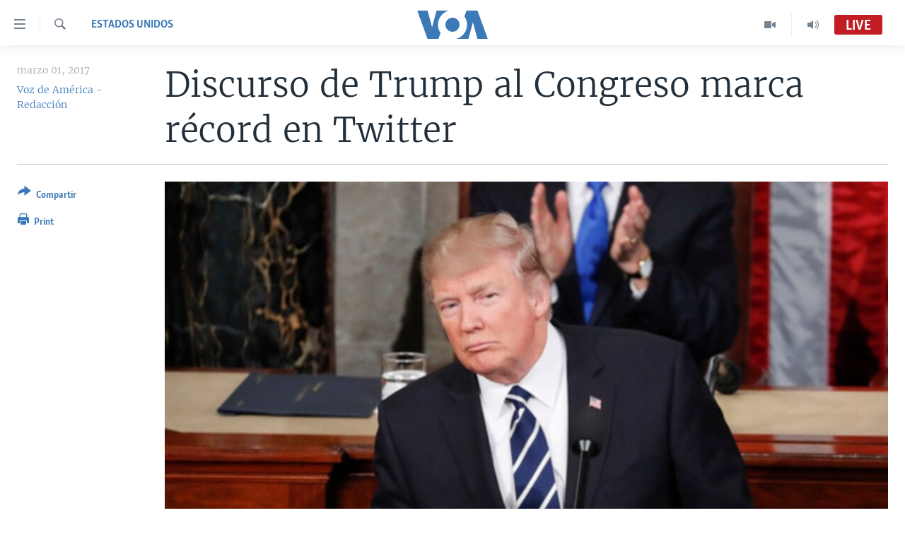

--- FILE ---
content_type: text/html; charset=utf-8
request_url: https://e.infogram.com/2d985943-a0a4-440c-9a7c-ac93b44f6efa?parent_url=https%3A%2F%2Fwww.vozdeamerica.com%2Fa%2Feeuu-trump-congreso-discurso-twitter-record%2F3745636.html&src=embed
body_size: 20287
content:
<!DOCTYPE HTML>
<html lang="en">
<head>
    <meta charset="utf-8">
    <meta http-equiv="X-UA-Compatible" content="IE=edge, Chrome=1"/>
    <meta http-equiv="x-dns-prefetch-control" content="on">
    <meta name="viewport" content="width=device-width, initial-scale=1" />
    <title>REDES - Infogram</title>
    <link rel="dns-prefetch" href="https://cdn.jifo.co">
<link rel="preconnect" href="https://cdn.jifo.co" />

    <link rel="preload" href="/api/stylesheets/215" as="style">
    <link rel="preload" as="script" href="https://cdn.jifo.co/js/dist/bundle_vendor-f95bb7bd9b764217df5f-1-webpack.js" crossorigin="anonymous"/>
    <link rel="preload" as="script" href="https://cdn.jifo.co/js/dist/embed_flex_viewer-8570c8136ad45ba50451-1-webpack.js" crossorigin="anonymous"/>
    <link rel="stylesheet"href="https://cdn.jifo.co/css/dist/cebefb1b2b9384b3.css">
    <link rel="icon" href="https://cdn.jifo.co/js/dist/6306bc3983ca5663eccfb7dc5c99eb14.ico" type="image/x-icon">
    <link rel="canonical" href="https://infogram.com/redes-1hnp27ekkpy8y4g">
<style>.chart *{line-height:normal}.moveable{margin-bottom:30px!important}.capture-mode .moveable_w:last-child .moveable:last-child,.download-mode .moveable_w:last-child .moveable:last-child,.embed-mode .moveable_w:last-child .moveable:last-child,.web-mode .moveable_w:last-child .moveable:last-child{margin-bottom:0!important}.ig-separator{margin-bottom:0!important;margin-top:-30px;padding-bottom:30px;padding-top:30px}.video{padding-bottom:75%;height:0}.video iframe{border:0;width:100%;height:100%;position:absolute;top:0;left:0}.ig-items{margin:30px;padding-top:0}svg .igc-pie-center-text .igc-pie-center-text-node{font-family:'PT Sans Narrow','Arial Narrow';font-size:24px;fill:#626262;font-weight:400;font-style:normal}svg .igc-wc-node{cursor:default}.igc-treemap-node-text-name{font-family:Roboto,sans-serif;font-weight:400}.igc-treemap-node-text-value{font-family:Roboto,sans-serif}svg .igc-pie-center-text .igc-pie-center-text-node{font-family:Roboto Medium,sans-serif;font-weight:400;fill:#464646;font-size:19px}.igc-sheet{margin-bottom:15px}.igc-sheets{margin-bottom:15px}.igc-sheets .igc-sheet .igc-sheet-label,.igc-sheets .igc-sheet.active .igc-sheet-label,.igc-sheets .igc-sheet:hover .igc-sheet-label{color:#464646;margin-left:5px;font:400 13px Roboto Medium,sans-serif}.igc-sheets .igc-sheet.active .igc-sheet-label,.igc-sheets .igc-sheet:hover .igc-sheet-label{color:rgba(70,70,70,.7)}.igc-sheets .igc-sheet .igc-sheet-ico,.igc-sheets .igc-sheet:hover .igc-sheet-ico{background:rgba(167,167,167,.3);border-color:#464646;transition:.2s}.igc-sheets .igc-sheet:hover .igc-sheet-ico{background:#a7a7a7}.igc-sheets .igc-sheet.active .igc-sheet-ico{background:#464646}.igc-sheets .igc-sheet.active .igc-sheet-ico::after,.igc-sheets .igc-sheet:hover .igc-sheet-ico::after{height:6px;width:6px;left:6px;top:6px;background:#fff}.igc-textual-figure{font:400 29px Roboto Medium,sans-serif}.igc-textual-fact{color:#464646;line-height:18px;font:400 15px Roboto Medium,sans-serif}.igc-textual-figure .innertext{line-height:30px}.igc-textual-fact .innertext{line-height:19px}.igc-textual-icon{padding-right:30px;padding-top:7px}.igc-table .igc-table-cell{font:400 13px Roboto Medium,sans-serif}.igc-table .igc-table-header{font:400 13px Roboto Medium,sans-serif;padding-left:9px}.ig-container{background:#fff}.headline{font-weight:400;font-size:39px;font-family:Roboto;color:#464646;text-align:left;line-height:40px;border-bottom:5px solid #e8e8e8;padding-bottom:10px}.chart-title{font:400 29px Roboto,sans-serif;color:#464646;text-align:left;line-height:35px}.bodytext{font:400 normal 15px Roboto Medium,sans-serif;text-align:left;text-align:justify;color:#464646;line-height:25px}.quote{font:400 29px Roboto,sans-serif;color:#464646;line-height:35px;text-align:left;background:url(https://cdn.jifo.co/i/templates/215/quote.svg) left top no-repeat;background-size:50px;padding-left:80px;min-height:40px}.shrink .quote{padding-top:50px;padding-left:0}.quotetitle{font:400 italic 15px Roboto Medium,sans-serif;color:#464646;margin-top:5px;line-height:25px}.tt_tooltip{color:#fff;font:400 normal 13px Roboto Medium,sans-serif}.igc-legend-entry{margin-top:15px}.igc-legend{padding-top:10px;padding-bottom:0}.footer-bottom{padding-top:15px;overflow:hidden;padding-bottom:15px}.ig-logo{margin-top:0}.ig-separator-line{background:rgba(70,70,70,.5)}.heatmap-legend{background:rgba(255,255,255,.7)}.heatmap-label,.heatmap-legend-item{color:#464646;font-size:13px;font-weight:400;font-family:Roboto,sans-serif}.igc-graph-pie-piece{stroke:rgb(255,255,255)}.tt_tooltip .tt_value{font-weight:400}.tt_tooltip .tt_body{background:#333}.tt_tooltip .tt_left{border-right:8px solid #333}.tt_tooltip .tt_right{border-left:8px solid #333}.igc-tabs .igc-tab-active{background:#fff}.igc-tabs .igc-tab .igc-tab-content,.igc-tabs .igc-tab.icon-down:after{font-family:Roboto Medium,sans-serif;color:#464646;font-weight:400}.igc-tab-switcher,.igc-tabs .igc-tab{color:#464646}.igc-tabs.igc-tabs-dropdown .igc-tab-name{font-family:Roboto,sans-serif;color:#464646}.captiontext{font-family:Roboto Medium,sans-serif;color:#464646;font-weight:400}.captiontext .innertext{line-height:1.5}.igc-table-search{color:#666;font-size:13px;font-weight:400;font-family:Roboto Medium,sans-serif}#footer{margin-left:30px;margin-right:30px}.bodytext .innertext a,.bodytext .innertext a:visited{color:#00e}</style>


    
    <script async src="https://s.infogram.com/t.js?v3" data-report-open data-infogram-track-id="1hnp27ekkpy8y4g" data-tag="embed"
            data-track-url="https://s.infogram.com/t2"></script>
    

    <style>
        

        @keyframes infogram-loader {
            100% {
                transform: rotate(360deg);
                -webkit-transform: rotate(360deg);
                -moz-transform: rotate(360deg);
            }
        }
        #embed-loader {
            min-width: 120px;
            min-height: 120px;
        }
        #embed-loader i {
            display: block;
            width: 40px;
            height: 40px;
            margin: 40px auto;
            padding: 0;
            border: 5px solid;
            border-top-color: transparent;
            border-left-color: transparent;
            border-radius: 50%;
            color: #A6A6A6;
            animation: infogram-loader 0.9s linear infinite;
            -webkit-animation: infogram-loader 0.9s linear infinite;
            -moz-animation: infogram-loader 0.9s linear infinite;
        }
    </style>
</head>

<body data-window-graphicID="8d3bc1dd-e6c9-430a-9e37-ff288d4c1146" data-window-stylesheet="215"
      data-window-__viewMode="embed" data-fonts="" data-fullscreen="off" data-aside="on"
      data-user-status="anonymous" data-password-protected="false"
      data-user-id="false" >
<div id="dialog-container"></div>
<div id="tooltip-container"></div>
<div id="middle">
    <div id="embed-loader"><i></i></div>
</div>

<script>window.infographicData={"id":407238306,"type":1,"block_id":"8d3bc1dd-e6c9-430a-9e37-ff288d4c1146","theme_id":215,"user_id":115230721,"team_user_id":null,"path":"2d985943-a0a4-440c-9a7c-ac93b44f6efa","title":"REDES","description":"","tags":"","public":true,"publicAccess":false,"private_link_enabled":0,"thumb":"https:\u002F\u002Finfogram-thumbs-200.s3-eu-west-1.amazonaws.com\u002F8d3bc1dd-e6c9-430a-9e37-ff288d4c1146.jpg","previewImageUrl":"https:\u002F\u002Finfogram.io\u002Fp\u002F3bcde42cefe424313212a4fd50ec3649.png","width":550,"copyright":"","properties":{"tabs":true,"zeropaddingembed":true,"flexTemplateId":"d8b79f7e-0b82-4443-837c-bc0c122dcb0e","type":"social_media","fonts":["Raleway","Roboto"],"design":{"defaults":{"foregroundColor":"#475262","backgroundColor":"#fff","fontFamily":"Raleway","fontSize":12,"lineHeight":1.5,"textAlign":"ALIGN_LEFT"},"fontFamilies":{"font1":"Roboto"},"fontSizes":{"extraLarge":64,"large":48,"medium":18,"small":12},"elements":{"TEXT":{"h1":{"fontSize":"40px","fontFamily":"Raleway"},"h2":{"fontSize":"24px","fontFamily":"Raleway"},"body":{"fontSize":"16px","fontFamily":"Raleway"},"caption":{"fontSize":"13px","fontFamily":"Roboto"}},"SHAPE":{"fillColor":"#3181ff","strokeColor":"#3181ff"},"IMAGE":{"fillColor":"#3181ff"}},"colors":["#3181ff","#15549a","#152235","#bcc2cf","#8e939c","#5d636e","#fa6546","#00d4d0","#8e939c"]},"footerSettings":{"backgroundColor":"#fff","buttonBackgroundColor":"#3181ff","logoImage":"https:\u002F\u002Fs3.amazonaws.com\u002Finfogram-themes\u002F5586\u002Flogo.svg","logoType":"custom_logo-infogram","showFooter":true,"customLinkOption":"text","hasCustomLink":false},"themeId":5586,"publishType":0,"transparent":false,"rtl":false,"language":"en","export_settings":{"showGrid":true,"showValues":true},"whitelabel":false,"noTracking":false,"decimal_separator":".,","grouping_symbol":"none","embed_button":"enabled","title_link":"infogram","custom_logo":"infogram","custom_link_url":"","logoName":"Infogram logo","showChartsOnScroll":true},"elements":{"content":{"allowFullscreen":true,"allowToShare":true,"assets":{"0641cf86-349f-438a-b411-be4bd1c62228":"https:\u002F\u002Fimages.jifo.co\u002F115230721_1662746908915.png","1440eed1-b5d9-4f34-9c78-08b98d0b55e8":"https:\u002F\u002Fmedia.tenor.com\u002FqfJQ5i5NUxIAAAAC\u002Fyoutube-subscribe.gif","61e2b9dd-289f-4b03-aeaa-6798da25bdce":"https:\u002F\u002Fimages.jifo.co\u002F115230721_1648091939878.png","6744f293-a03e-46d3-bdfb-d8e6c94225b8":"https:\u002F\u002Fimages.jifo.co\u002F115230721_1719417538956.png"},"content":{"blockOrder":["0c7ff5c0-57a2-46c6-96f5-25404ebb0e75"],"blocks":{"0c7ff5c0-57a2-46c6-96f5-25404ebb0e75":{"design":{"background":{"color":"rgba(10,91,150,1)","filters":{},"galleryImageId":null,"opacity":1},"header":{"text":""},"hideFooter":false},"entities":["9069d28c-568c-4e84-9b1d-7478302d7cf707754416-6115-4275-a258-efb5aa031601","d7bd9164-18b9-483c-a276-f5a89618801a","7897bcd5-6a3c-43d9-947b-266e0e753ab5","e46cd01a-2bfe-4460-9386-68b8d18f474912ea4e0b-a327-4a8e-a7c8-d17bd01c31de","1ef25bec-1280-4e9e-a6ad-5598c882594872bbfac5-6f0d-4e9c-af7a-bfddae522bcc","adbd1e67-b37a-4fba-b46b-867a85aade38a2e77630-ecc3-4587-948a-5dc80acd3197","5c1a3320-011d-40cc-9608-37535c943fab2f0b8b5d-f446-46c5-9f01-fed497818ad1","2706e060-d268-4daf-a649-a055c4b81bc6885c0c26-0d7f-4db2-be6c-a52f0ab1cd59","503775f7-6dc1-4b00-a3dd-5952f586273a02622eaf-1488-4af5-a43f-8c1ff731f872","2e89c964-da46-4992-abc4-68dbcde677977b35e81f-729f-44dc-86e4-2dad78772804","deb715ac-7fa9-45fe-8306-7aa4895adaaaa07dede3-598b-4403-ad6d-bce3cee523de","6f6273ed-88c7-44c7-bf30-25798c0ed24365571151-09cb-4d0f-acae-785af4109e20","b1af5522-fdb4-44d5-94ee-45e6986efbc0891dd449-8602-4a8e-afbe-26b7af61e3ad","26b81e6b-5b0f-4d86-81e1-b057bad556e7f67153f3-d990-4e8d-9c8e-183d0ac9cd64","592fac72-93a5-4181-a357-5eac2831103598728553-0e7d-44d4-bb51-f74715afa0c9","d3f05222-de67-4a0a-a704-7f9eba6622daa0b71aec-0e48-4c7f-b338-ed34ee8add2d","cf22b1df-b328-4c3f-bc2f-1f5537746e46","4372242c-a739-4a27-a029-f03acc6e8b9d7716b300-540a-4a98-b829-bb034ba2c548","ef315c8c-7e38-491c-8f4a-9fc510b9324918ebf33d-4ce9-4c1a-bd2c-4ec1339dc3c7","3bdb4709-826c-41b4-8b24-92c9940e193c4cd67005-6751-4500-a372-6b092eda26b0"]}},"entities":{"1ef25bec-1280-4e9e-a6ad-5598c882594872bbfac5-6f0d-4e9c-af7a-bfddae522bcc":{"filters":{},"height":1136,"hidden":false,"left":-824,"lockAspectRatio":true,"locked":false,"maxHeight":10000,"maxWidth":10000,"minHeight":1,"minWidth":1,"props":{"assetId":"0641cf86-349f-438a-b411-be4bd1c62228","crop":{"bottom":0,"left":36.655,"right":0,"top":0},"graphicType":"uploaded_image","id":199270741,"mask":null,"opacity":1,"subType":"image"},"top":-14,"transform":{"flipHorizontal":false,"flipVertical":false,"rotate":180},"type":"IMAGE","width":2020},"26b81e6b-5b0f-4d86-81e1-b057bad556e7f67153f3-d990-4e8d-9c8e-183d0ac9cd64":{"filters":{},"height":28,"hidden":false,"left":202,"lockAspectRatio":false,"locked":false,"maxHeight":10000,"maxWidth":10000,"minHeight":9,"minWidth":9,"props":{"contentHTML":"","customSizing":true,"markerEnd":"none","markerStart":"none","offsetLeft":0,"offsetRight":0,"opacity":1,"stroke":"rgba(153,153,153,1)","strokeType":"dotted","strokeWidth":4,"type":"line","x1":0,"x2":200,"y1":200,"y2":0},"top":753,"transform":{"flipHorizontal":false,"flipVertical":false,"rotate":89.15},"type":"SHAPE","width":72},"2706e060-d268-4daf-a649-a055c4b81bc6885c0c26-0d7f-4db2-be6c-a52f0ab1cd59":{"filters":{},"height":182,"hidden":false,"left":652,"lockAspectRatio":true,"locked":false,"maxHeight":10000,"maxWidth":10000,"minHeight":1,"minWidth":1,"props":{"assetId":"1440eed1-b5d9-4f34-9c78-08b98d0b55e8","crop":{"bottom":30.76,"left":12.417,"right":12.417,"top":29.971},"graphicType":"gif","height":280,"link":"https:\u002F\u002Fwww.youtube.com\u002Fvozdeamerica","mask":null,"opacity":1,"subType":"atlasImage","width":498},"top":313,"transform":{"flipHorizontal":false,"flipVertical":false,"rotate":0},"type":"IMAGE","width":323},"2e89c964-da46-4992-abc4-68dbcde677977b35e81f-729f-44dc-86e4-2dad78772804":{"filters":{},"height":56,"hidden":false,"left":80,"lockAspectRatio":false,"locked":false,"maxHeight":10000,"maxWidth":10000,"minHeight":17,"minWidth":17,"props":{"contentHTML":"","customSizing":true,"markerEnd":"none","markerStart":"none","offsetLeft":0,"offsetRight":0,"opacity":1,"stroke":"rgba(193,29,34,1)","strokeType":"dotted","strokeWidth":8,"type":"line","x1":0,"x2":200,"y1":200,"y2":0},"top":567,"transform":{"flipHorizontal":false,"flipVertical":false,"rotate":0},"type":"SHAPE","width":904},"3bdb4709-826c-41b4-8b24-92c9940e193c4cd67005-6751-4500-a372-6b092eda26b0":{"filters":{},"height":880,"hidden":false,"left":166,"lockAspectRatio":true,"locked":false,"maxHeight":10000,"maxWidth":10000,"minHeight":1,"minWidth":1,"props":{"animation":{"delay":0.5,"duration":2,"name":"fadeOut","regime":"infinite"},"assetId":"6744f293-a03e-46d3-bdfb-d8e6c94225b8","crop":{"bottom":36.817,"left":65.228,"right":4.659,"top":33.978},"graphicType":"uploaded_image","id":260754696,"link":"https:\u002F\u002Ftwitter.com\u002FVozdeAmerica","mask":null,"opacity":1,"subType":"image"},"top":477,"transform":{"flipHorizontal":false,"flipVertical":false,"rotate":0},"type":"IMAGE","width":880},"4372242c-a739-4a27-a029-f03acc6e8b9d7716b300-540a-4a98-b829-bb034ba2c548":{"filters":{},"height":880,"hidden":false,"left":55,"lockAspectRatio":true,"locked":false,"maxHeight":10000,"maxWidth":10000,"minHeight":1,"minWidth":1,"props":{"animation":{"delay":0.5,"duration":2,"name":"fadeOut","regime":"infinite"},"assetId":"6744f293-a03e-46d3-bdfb-d8e6c94225b8","crop":{"bottom":36.931,"left":6.705,"right":63.182,"top":33.864},"graphicType":"uploaded_image","id":260754696,"link":"https:\u002F\u002Fwww.facebook.com\u002FVozDeAmerica\u002F","mask":null,"opacity":1,"subType":"image"},"top":478,"transform":{"flipHorizontal":false,"flipVertical":false,"rotate":0},"type":"IMAGE","width":880},"503775f7-6dc1-4b00-a3dd-5952f586273a02622eaf-1488-4af5-a43f-8c1ff731f872":{"filters":{},"height":84,"hidden":false,"left":37,"lockAspectRatio":false,"locked":false,"maxHeight":10000,"maxWidth":10000,"minHeight":1,"minWidth":1,"props":{"autoExpandWidth":0,"content":{"blocks":[{"data":{"align":"ALIGN_CENTER","ig:color":"rgba(255,255,255,1)","ig:fontFamily":"igbr-Avenir Next Conden-2f8e3ad","ig:fontSize":"{{fontSize}}","ig:fontStyle":"{{fontStyle|undefined}}","ig:fontWeight":"{{fontWeight|undefined}}","ig:letterSpacing":"{{letterSpacing|0px}}","ig:lineHeight":"{{lineHeight}}","ig:textDecoration":"{{textDecoration|undefined}}"},"depth":0,"entityRanges":[],"inlineStyleRanges":[{"length":28,"offset":0,"style":"ig:lineHeight:{{lineHeight}}"},{"length":28,"offset":0,"style":"ig:fontSize:{{fontSize}}"},{"length":28,"offset":0,"style":"ig:letterSpacing:{{letterSpacing|0px}}"},{"length":28,"offset":0,"style":"ig:fontWeight:{{fontWeight|undefined}}"},{"length":28,"offset":0,"style":"ig:fontStyle:{{fontStyle|undefined}}"},{"length":28,"offset":0,"style":"ig:textDecoration:{{textDecoration|undefined}}"},{"length":28,"offset":0,"style":"ig:color:rgba(255,255,255,1)"},{"length":28,"offset":0,"style":"ig:fontFamily:igbr-Avenir Next Conden-2f8e3ad"}],"key":"321lf","text":"y activa las notificaciones.","type":"header-one"}],"entityMap":{}},"contentHTML":"\u003Cdiv class=\"DraftEditor-root\"\u003E\u003Cdiv class=\"DraftEditor-editorContainer\"\u003E\u003Cdiv class=\"public-DraftEditor-content\" contenteditable=\"false\" spellcheck=\"false\" style=\"outline:none;user-select:text;-webkit-user-select:text;white-space:pre-wrap;word-wrap:break-word\"\u003E\u003Cdiv data-contents=\"true\"\u003E\u003Ch1 class=\"__ig-alignCenter\" data-block=\"true\" data-editor=\"ig_static\" data-offset-key=\"321lf-0-0\"\u003E\u003Cdiv data-offset-key=\"321lf-0-0\" class=\"public-DraftStyleDefault-block public-DraftStyleDefault-ltr\"\u003E\u003Cspan data-offset-key=\"321lf-0-0\" style=\"line-height:58px;font-size:39px;letter-spacing:0px;font-weight:700;color:rgba(255,255,255,1);font-family:&#x27;igbr-Avenir Next Conden-2f8e3ad&#x27;\"\u003E\u003Cspan data-text=\"true\"\u003Ey activa las notificaciones.\u003C\u002Fspan\u003E\u003C\u002Fspan\u003E\u003C\u002Fdiv\u003E\u003C\u002Fh1\u003E\u003C\u002Fdiv\u003E\u003C\u002Fdiv\u003E\u003C\u002Fdiv\u003E\u003C\u002Fdiv\u003E","customSizing":true,"opacity":1,"overflow":true,"resetFontKerning":true,"scaleHeight":58,"scaleWidth":654.8931297709923,"scaleX":1.4372588773677808,"scaleY":1.4482758620689655,"template":"h1","verticalAlign":"top"},"top":446,"transform":{"flipHorizontal":false,"flipVertical":false,"rotate":0},"type":"TEXT","width":947},"592fac72-93a5-4181-a357-5eac2831103598728553-0e7d-44d4-bb51-f74715afa0c9":{"filters":{},"groupKey":"cf22b1df-b328-4c3f-bc2f-1f5537746e46","height":91,"hidden":false,"left":257,"lockAspectRatio":false,"locked":false,"maxHeight":10000,"maxWidth":10000,"minHeight":1,"minWidth":1,"props":{"contentHTML":"","customSizing":true,"fill":"rgba(193,29,34,1)","offsetLeft":0,"offsetRight":0,"opacity":1,"rx":0,"ry":0,"stroke":"{{strokeColor|#656565}}","strokeType":"solid","strokeWidth":0,"type":"rectangle"},"top":79,"transform":{"flipHorizontal":false,"flipVertical":false,"rotate":0},"type":"SHAPE","width":565},"5c1a3320-011d-40cc-9608-37535c943fab2f0b8b5d-f446-46c5-9f01-fed497818ad1":{"filters":{},"height":84,"hidden":false,"left":99,"lockAspectRatio":false,"locked":false,"maxHeight":10000,"maxWidth":10000,"minHeight":1,"minWidth":1,"props":{"autoExpandWidth":0,"content":{"blocks":[{"data":{"align":"{{textAlign|ALIGN_LEFT}}","ig:color":"rgba(255,255,255,1)","ig:fontFamily":"igbr-Avenir Next Conden-2f8e3ad","ig:fontSize":"{{fontSize}}","ig:fontStyle":"{{fontStyle|undefined}}","ig:fontWeight":"{{fontWeight|undefined}}","ig:letterSpacing":"{{letterSpacing|0px}}","ig:lineHeight":"{{lineHeight}}","ig:textDecoration":"{{textDecoration|undefined}}"},"depth":0,"entityRanges":[],"inlineStyleRanges":[{"length":30,"offset":0,"style":"ig:lineHeight:{{lineHeight}}"},{"length":30,"offset":0,"style":"ig:fontSize:{{fontSize}}"},{"length":30,"offset":0,"style":"ig:letterSpacing:{{letterSpacing|0px}}"},{"length":30,"offset":0,"style":"ig:fontWeight:{{fontWeight|undefined}}"},{"length":30,"offset":0,"style":"ig:fontStyle:{{fontStyle|undefined}}"},{"length":30,"offset":0,"style":"ig:textDecoration:{{textDecoration|undefined}}"},{"length":30,"offset":0,"style":"ig:color:rgba(255,255,255,1)"},{"length":30,"offset":0,"style":"ig:fontFamily:igbr-Avenir Next Conden-2f8e3ad"}],"key":"321lf","text":"Suscríbete a nuestro canal de ","type":"header-one"}],"entityMap":{}},"contentHTML":"\u003Cdiv class=\"DraftEditor-root\"\u003E\u003Cdiv class=\"DraftEditor-editorContainer\"\u003E\u003Cdiv class=\"public-DraftEditor-content\" contenteditable=\"false\" spellcheck=\"false\" style=\"outline:none;user-select:text;-webkit-user-select:text;white-space:pre-wrap;word-wrap:break-word\"\u003E\u003Cdiv data-contents=\"true\"\u003E\u003Ch1 class=\"__ig-alignLeft\" data-block=\"true\" data-editor=\"ig_static\" data-offset-key=\"321lf-0-0\"\u003E\u003Cdiv data-offset-key=\"321lf-0-0\" class=\"public-DraftStyleDefault-block public-DraftStyleDefault-ltr\"\u003E\u003Cspan data-offset-key=\"321lf-0-0\" style=\"line-height:58px;font-size:39px;letter-spacing:0px;font-weight:700;color:rgba(255,255,255,1);font-family:&#x27;igbr-Avenir Next Conden-2f8e3ad&#x27;\"\u003E\u003Cspan data-text=\"true\"\u003ESuscríbete a nuestro canal de \u003C\u002Fspan\u003E\u003C\u002Fspan\u003E\u003C\u002Fdiv\u003E\u003C\u002Fh1\u003E\u003C\u002Fdiv\u003E\u003C\u002Fdiv\u003E\u003C\u002Fdiv\u003E\u003C\u002Fdiv\u003E","customSizing":true,"opacity":1,"overflow":true,"resetFontKerning":true,"scaleHeight":58,"scaleWidth":654.8931297709923,"scaleX":1.4372588773677808,"scaleY":1.4482758620689655,"template":"h1","verticalAlign":"top"},"top":362,"transform":{"flipHorizontal":false,"flipVertical":false,"rotate":0},"type":"TEXT","width":947},"6f6273ed-88c7-44c7-bf30-25798c0ed24365571151-09cb-4d0f-acae-785af4109e20":{"filters":{},"height":28,"hidden":false,"left":811,"lockAspectRatio":false,"locked":false,"maxHeight":10000,"maxWidth":10000,"minHeight":9,"minWidth":9,"props":{"contentHTML":"","customSizing":true,"markerEnd":"none","markerStart":"none","offsetLeft":0,"offsetRight":0,"opacity":1,"stroke":"rgba(153,153,153,1)","strokeType":"dotted","strokeWidth":4,"type":"line","x1":0,"x2":200,"y1":200,"y2":0},"top":753,"transform":{"flipHorizontal":false,"flipVertical":false,"rotate":89.15},"type":"SHAPE","width":72},"7897bcd5-6a3c-43d9-947b-266e0e753ab5":{"filters":{},"height":968,"hidden":false,"left":-96,"lockAspectRatio":false,"locked":true,"maxHeight":10000,"maxWidth":10000,"minHeight":1,"minWidth":1,"props":{"chartData":{"accessibility":{"description":"","enabled":true,"label":"Chart"},"chart_type_nr":9,"colors":["#8ec3a7","#dc5356","#f0cb69","#5fb7e5","#ab91c5","#6d53dc","#fd6a37","#e54d24","#8e939c"],"custom":{"animation":{"enabled":true},"autoZoom":false,"coldColor":"#FFFFFF","decimalSeparator":".","groupedData":false,"groupingSymbol":"none","heatmap":true,"heatmap_entries":7,"hideBlanks":false,"hotColor":"#FFFFFF","isCustomMap":false,"labels":{"legend":{"position":"top"}},"map":"renamed-countries-2019\u002Fworld","mapItemStrokeWidth":0.5357142857142857,"mobileInteractivityHint":true,"osm":false,"path":"circlePath","pointSizemax":30,"pointSizemin":5,"points":false,"showGroupNames":true,"showLegend":false,"showLegendValues":false,"showValue":true,"showZoom":true,"singleColor":{"enabled":true,"value":"#8ec3a7"},"strokeOpacity":46.42857142857143,"textColor":"{{colors.#FFFFFF}}","title":"World map"},"data":[[[{"value":"Afghanistan"},null,null,{"value":"34.4754 66.8303"},{"value":"Afghanistan"}],[{"value":"Albania"},null,null,{"value":"41.1413 20.0325"},{"value":"Albania"}],[{"value":"Algeria"},null,null,{"value":"27.5231 3.1685"},{"value":"Algeria"}],[{"value":"Andorra"},null,null,{"value":"42.5413 1.5609"},{"value":"Andorra"}],[{"value":"Angola"},null,null,{"value":"-12.2916 17.5029"},{"value":"Angola"}],[{"value":"Antigua and Barb."},null,null,{"value":"17.079 -61.804"},{"value":"Antigua and Barb."}],[{"value":"Argentina"},null,null,{"value":"-31.9447 -64.1398"},{"value":"Argentina"}],[{"value":"Armenia"},null,null,{"value":"40.2165 45.0003"},{"value":"Armenia"}],[{"value":"Australia"},null,null,{"value":"-23.079 132.842"},{"value":"Australia"}],[{"value":"Austria"},null,null,{"value":"47.614 14.0762"},{"value":"Austria"}],[{"value":"Azerbaijan"},null,null,{"value":"40.2805 47.6804"},{"value":"Azerbaijan"}],[{"value":"Bahamas"},null,null,{"value":"24.5065 -77.916"},{"value":"Bahamas"}],[{"value":"Bahrain"},null,null,{"value":"26.0165 50.5475"},{"value":"Bahrain"}],[{"value":"Bangladesh"},null,null,{"value":"23.5391 89.8049"},{"value":"Bangladesh"}],[{"value":"Barbados"},null,null,{"value":"13.1645 -59.5405"},{"value":"Barbados"}],[{"value":"Belarus"},null,null,{"value":"53.744 27.947"},{"value":"Belarus"}],[{"value":"Belgium"},null,null,{"value":"50.6522 4.5809"},{"value":"Belgium"}],[{"value":"Belize"},null,null,{"value":"17.197 -88.7035"},{"value":"Belize"}],[{"value":"Benin"},null,null,{"value":"10.6795 2.2845"},{"value":"Benin"}],[{"value":"Bhutan"},null,null,{"value":"27.5075 90.459"},{"value":"Bhutan"}],[{"value":"Bolivia"},null,null,{"value":"-16.7289 -64.6413"},{"value":"Bolivia"}],[{"value":"Bosnia and Herzegovina"},null,null,{"value":"44.1809 17.8168"},{"value":"Bosnia and Herzegovina"}],[{"value":"Botswana"},null,null,{"value":"-21.6721 23.9051"},{"value":"Botswana"}],[{"value":"Brazil"},null,null,{"value":"-12.4328 -48.9943"},{"value":"Brazil"}],[{"value":"Brunei"},null,null,{"value":"4.6904 114.9152"},{"value":"Brunei"}],[{"value":"Bulgaria"},null,null,{"value":"42.7345 23.8815"},{"value":"Bulgaria"}],[{"value":"Burkina Faso"},null,null,{"value":"13.0516 -0.6541"},{"value":"Burkina Faso"}],[{"value":"Burundi"},null,null,{"value":"-3.407 29.8885"},{"value":"Burundi"}],[{"value":"Cambodia"},null,null,{"value":"12.5285 104.3905"},{"value":"Cambodia"}],[{"value":"Cameroon"},null,null,{"value":"4.5495 11.3105"},{"value":"Cameroon"}],[{"value":"Canada"},null,null,{"value":"58.838 -120.439"},{"value":"Canada"}],[{"value":"Cape Verde"},null,null,{"value":"15.0819 -23.6368"},{"value":"Cape Verde"}],[{"value":"Central African Republic"},null,null,{"value":"7.2596 21.6691"},{"value":"Central African Republic"}],[{"value":"Chad"},null,null,{"value":"17.1223 19.3602"},{"value":"Chad"}],[{"value":"Chile"},null,{"value":"Group B"},{"value":"-45.7382 -72.9381"},{"value":"Chile"}],[{"value":"China"},null,{"value":"Group B"},{"value":"32.205 109.444"},{"value":"China"}],[{"value":"Colombia"},null,{"value":"Group B"},{"value":"3.6525 -73.3121"},{"value":"Colombia"}],[{"value":"Comoros"},null,{"value":"Group B"},{"value":"-11.79 43.356"},{"value":"Comoros"}],[{"value":"Congo"},null,{"value":"Group C"},{"value":"0.0213 16.1533"},{"value":"Congo"}],[{"value":"Costa Rica"},null,{"value":"Group A"},{"value":"9.9656 -84.1755"},{"value":"Costa Rica"}],[{"value":"Cote d'Ivoire"},null,{"value":"Group B"},{"value":"7.5538 -5.6121"},{"value":"Cote d'Ivoire"}],[{"value":"Croatia"},null,{"value":"Group B"},{"value":"46.001 16.172"},{"value":"Croatia"}],[{"value":"Cuba"},null,{"value":"Group B"},{"value":"20.2717 -75.3897"},{"value":"Cuba"}],[{"value":"Cyprus"},null,{"value":"Group D"},{"value":"34.8725 33.131"},{"value":"Cyprus"}],[{"value":"Czech Republic"},null,{"value":"Group D"},{"value":"49.836 15.5465"},{"value":"Czech Republic"}],[{"value":"Democratic Republic of the Congo"},null,{"value":"Group C"},{"value":"-1.6864 23.7526"},{"value":"Democratic Republic of the Congo"}],[{"value":"Denmark"},null,{"value":"Group B"},{"value":"56.2196 9.3108"},{"value":"Denmark"}],[{"value":"Djibouti"},null,{"value":"Group C"},{"value":"12.169 42.904"},{"value":"Djibouti"}],[{"value":"Dominica"},null,{"value":"Group A"},{"value":"15.4365 -61.357"},{"value":"Dominica"}],[{"value":"Dominican Republic"},null,{"value":"Group A"},{"value":"18.8845 -70.4623"},{"value":"Dominican Republic"}],[{"value":"Ecuador"},null,{"value":"Group B"},{"value":"-1.4547 -78.3841"},{"value":"Ecuador"}],[{"value":"Egypt"},null,{"value":"Group B"},{"value":"26.1939 28.8939"},{"value":"Egypt"}],[{"value":"El Salvador"},null,{"value":"Group A"},{"value":"13.7262 -88.8729"},{"value":"El Salvador"}],[{"value":"Equatorial Guinea"},null,{"value":"Group D"},{"value":"1.647 10.2955"},{"value":"Equatorial Guinea"}],[{"value":"Eritrea"},null,{"value":"Group A"},{"value":"15.9194 38.4016"},{"value":"Eritrea"}],[{"value":"Estonia"},null,{"value":"Group D"},{"value":"58.5425 26.5455"},{"value":"Estonia"}],[{"value":"Eswatini"},null,{"value":"Group D"},{"value":"-26.4899 31.3955"},{"value":"Eswatini"}],[{"value":"Ethiopia"},null,{"value":"Group B"},{"value":"8.83 38.362"},{"value":"Ethiopia"}],[{"value":"Falkland Islands"},null,{"value":"Group A"},{"value":"-51.7 -59.475"},{"value":"Falkland Islands"}],[{"value":"Fiji"},null,{"value":"Group A"},{"value":"-17.814 177.759"},{"value":"Fiji"}],[{"value":"Finland"},null,{"value":"Group C"},{"value":"63.0704 27.7396"},{"value":"Finland"}],[{"value":"France"},null,{"value":"Group C"},{"value":"46.6113 2.3336"},{"value":"France"}],[{"value":"French Guiana"},null,{"value":"Group C"},{"value":"3.9045 -53.0915"},{"value":"French Guiana"}],[{"value":"Gabon"},null,{"value":"Group A"},{"value":"-0.647 11.6875"},{"value":"Gabon"}],[{"value":"Gambia"},null,{"value":"Group B"},{"value":"13.5035 -14.2265"},{"value":"Gambia"}],[{"value":"Georgia"},null,{"value":"Group A"},{"value":"42.1618 43.4818"},{"value":"Georgia"}],[{"value":"Germany"},null,{"value":"Group A"},{"value":"51.143 9.829"},{"value":"Germany"}],[{"value":"Ghana"},null,{"value":"Group C"},{"value":"6.862 -1.092"},{"value":"Ghana"}],[{"value":"Greece"},null,{"value":"Group D"},{"value":"38.4414 22.1814"},{"value":"Greece"}],[{"value":"Greenland"},null,{"value":"Group B"},{"value":"74.4231 -39.7294"},{"value":"Greenland"}],[{"value":"Grenada"},null,{"value":"Group B"},{"value":"12.1178 -61.6791"},{"value":"Grenada"}],[{"value":"Guatemala"},null,{"value":"Group C"},{"value":"15.2365 -90.7275"},{"value":"Guatemala"}],[{"value":"Guinea"},null,{"value":"Group D"},{"value":"10.6071 -13.1511"},{"value":"Guinea"}],[{"value":"Guinea-Bissau"},null,{"value":"Group B"},{"value":"12.0227 -15.1106"},{"value":"Guinea-Bissau"}],[{"value":"Guyana"},null,{"value":"Group C"},{"value":"4.8175 -58.9745"},{"value":"Guyana"}],[{"value":"Haiti"},null,{"value":"Group B"},{"value":"19.4448 -72.1017"},{"value":"Haiti"}],[{"value":"Honduras"},null,{"value":"Group B"},{"value":"14.8229 -86.5899"},{"value":"Honduras"}],[{"value":"Hong Kong"},null,{"value":"Group C"},{"value":"22.411 114.1485"},{"value":"Hong Kong"}],[{"value":"Hungary"},null,{"value":"Group D"},{"value":"47.192 20.498"},{"value":"Hungary"}],[{"value":"Iceland"},null,{"value":"Group C"},{"value":"65.0115 -18.968"},{"value":"Iceland"}],[{"value":"India"},null,{"value":"Group B"},{"value":"22.1596 78.9305"},{"value":"India"}],[{"value":"Indonesia"},null,{"value":"Group B"},{"value":"-0.9517 114.2118"},{"value":"Indonesia"}],[{"value":"Iran"},null,{"value":"Group B"},{"value":"31.9382 55.5426"},{"value":"Iran"}],[{"value":"Iraq"},null,{"value":"Group A"},{"value":"33.242 42.935"},{"value":"Iraq"}],[{"value":"Ireland"},null,{"value":"Group C"},{"value":"53.1805 -8.01"},{"value":"Ireland"}],[{"value":"Israel"},null,{"value":"Group A"},{"value":"30.6283 34.7087"},{"value":"Israel"}],[{"value":"Italy"},null,{"value":"Group B"},{"value":"45.3889 10.7776"},{"value":"Italy"}],[{"value":"Jamaica"},null,{"value":"Group C"},{"value":"18.1125 -77.269"},{"value":"Jamaica"}],[{"value":"Japan"},null,{"value":"Group D"},{"value":"36.8513 139.1112"},{"value":"Japan"}],[{"value":"Jordan"},null,{"value":"Group B"},{"value":"30.7659 36.4909"},{"value":"Jordan"}],[{"value":"Kazakhstan"},null,{"value":"Group A"},{"value":"48.9437 67.6303"},{"value":"Kazakhstan"}],[{"value":"Kenya"},null,{"value":"Group C"},{"value":"0.4145 37.8745"},{"value":"Kenya"}],[{"value":"Kiribati"},null,{"value":"Group C"},{"value":"1.8719 202.6221"},{"value":"Kiribati"}],[{"value":"Korea, North"},null,{"value":"Group C"},{"value":"39.6625 126.2595"},{"value":"Korea, North"}],[{"value":"Korea, South"},null,{"value":"Group B"},{"value":"36.0655 127.7925"},{"value":"Korea, South"}],[{"value":"Kosovo"},null,{"value":"Group D"},{"value":"42.5794 20.8954"},{"value":"Kosovo"}],[{"value":"Kuwait"},null,{"value":"Group B"},{"value":"29.3073 47.6003"},{"value":"Kuwait"}],[{"value":"Kyrgyzstan"},null,{"value":"Group D"},{"value":"41.7909 74.9911"},{"value":"Kyrgyzstan"}],[{"value":"Lao PDR"},null,{"value":"Group D"},{"value":"19.9325 102.4435"},{"value":"Lao PDR"}],[{"value":"Latvia"},null,{"value":"Group A"},{"value":"56.7925 26.9435"},{"value":"Latvia"}],[{"value":"Lebanon"},null,{"value":"Group B"},{"value":"33.9117 35.8708"},{"value":"Lebanon"}],[{"value":"Lesotho"},null,{"value":"Group B"},{"value":"-29.6255 28.1698"},{"value":"Lesotho"}],[{"value":"Liberia"},null,{"value":"Group A"},{"value":"6.7929 -9.9769"},{"value":"Liberia"}],[{"value":"Libya"},null,{"value":"Group D"},{"value":"25.9354 20.7569"},{"value":"Libya"}],[{"value":"Liechtenstein"},null,{"value":"Group B"},{"value":"47.122 9.546"},{"value":"Liechtenstein"}],[{"value":"Lithuania"},null,{"value":"Group D"},{"value":"55.1395 23.822"},{"value":"Lithuania"}],[{"value":"Luxembourg"},null,{"value":"Group B"},{"value":"49.7275 5.9585"},{"value":"Luxembourg"}],[{"value":"Macao"},null,{"value":"Group C"},{"value":"22.1348 113.5571"},{"value":"Macao"}],[{"value":"Madagascar"},null,{"value":"Group D"},{"value":"-18.821 46.8655"},{"value":"Madagascar"}],[{"value":"Malawi"},null,{"value":"Group B"},{"value":"-13.3315 33.8445"},{"value":"Malawi"}],[{"value":"Malaysia"},null,{"value":"Group C"},{"value":"5.3893 117.3568"},{"value":"Malaysia"}],[{"value":"Mali"},null,{"value":"Group C"},{"value":"18.4654 -1.9417"},{"value":"Mali"}],[{"value":"Malta"},null,{"value":"Group B"},{"value":"35.8975 14.4185"},{"value":"Malta"}],[{"value":"Mauritania"},null,{"value":"Group D"},{"value":"19.1695 -9.4755"},{"value":"Mauritania"}],[{"value":"Mauritius"},null,{"value":"Group D"},{"value":"-20.2793 57.5696"},{"value":"Mauritius"}],[{"value":"Mexico"},null,{"value":"Group C"},{"value":"23.63 -101.97"},{"value":"Mexico"}],[{"value":"Moldova"},null,{"value":"Group C"},{"value":"47.2036 28.4105"},{"value":"Moldova"}],[{"value":"Monaco"},null,{"value":"Group C"},{"value":"43.7399 7.3989"},{"value":"Monaco"}],[{"value":"Mongolia"},null,{"value":"Group B"},{"value":"46.1689 105.3854"},{"value":"Mongolia"}],[{"value":"Montenegro"},null,{"value":"Group B"},{"value":"42.7891 19.2862"},{"value":"Montenegro"}],[{"value":"Morocco"},null,{"value":"Group C"},{"value":"31.7 -7.1325"},{"value":"Morocco"}],[{"value":"Mozambique"},null,{"value":"Group B"},{"value":"-13.497 38.127"},{"value":"Mozambique"}],[{"value":"Myanmar"},null,{"value":"Group A"},{"value":"21.5841 96.1867"},{"value":"Myanmar"}],[{"value":"Namibia"},null,{"value":"Group C"},{"value":"-20.7238 17.0299"},{"value":"Namibia"}],[{"value":"Nauru"},null,{"value":"Group C"},{"value":"-0.521 166.9325"},{"value":"Nauru"}],[{"value":"Nepal"},null,{"value":"Group B"},{"value":"28.9136 81.5974"},{"value":"Nepal"}],[{"value":"Netherlands"},null,{"value":"Group D"},{"value":"52.157 5.2035"},{"value":"Netherlands"}],[{"value":"New Zealand"},null,{"value":"Group B"},{"value":"-44.7201 169.9667"},{"value":"New Zealand"}],[{"value":"Nicaragua"},null,{"value":"Group C"},{"value":"12.8482 -85.0204"},{"value":"Nicaragua"}],[{"value":"Niger"},null,{"value":"Group D"},{"value":"17.3457 9.3245"},{"value":"Niger"}],[{"value":"Nigeria"},null,{"value":"Group B"},{"value":"9.6551 8.1061"},{"value":"Nigeria"}],[{"value":"North Macedonia"},null,{"value":"Group A"},{"value":"41.6059 21.6977"},{"value":"North Macedonia"}],[{"value":"Norway"},null,{"value":"Group D"},{"value":"60.5366 7.4496"},{"value":"Norway"}],[{"value":"Oman"},null,{"value":"Group B"},{"value":"22.019 57.368"},{"value":"Oman"}],[{"value":"Pakistan"},null,{"value":"Group B"},{"value":"30.8325 71.3748"},{"value":"Pakistan"}],[{"value":"Palestine"},null,{"value":"Group B"},{"value":"31.9409 35.2734"},{"value":"Palestine"}],[{"value":"Panama"},null,{"value":"Group B"},{"value":"8.4165 -81.7705"},{"value":"Panama"}],[{"value":"Papua New Guinea"},null,{"value":"Group A"},{"value":"-6.1227 143.5162"},{"value":"Papua New Guinea"}],[{"value":"Paraguay"},null,{"value":"Group A"},{"value":"-21.9074 -60.1206"},{"value":"Paraguay"}],[{"value":"Peru"},null,{"value":"Group C"},{"value":"-13.1699 -73.0464"},{"value":"Peru"}],[{"value":"Philippines"},null,{"value":"Group C"},{"value":"17.3711 121.4954"},{"value":"Philippines"}],[{"value":"Poland"},null,{"value":"Group C"},{"value":"52.1484 19.311"},{"value":"Poland"}],[{"value":"Portugal"},null,{"value":"Group C"},{"value":"38.7993 -8.3502"},{"value":"Portugal"}],[{"value":"Puerto Rico"},null,{"value":"Group A"},{"value":"18.234 -66.955"},{"value":"Puerto Rico"}],[{"value":"Qatar"},null,{"value":"Group B"},{"value":"25.3217 51.1836"},{"value":"Qatar"}],[{"value":"Romania"},null,{"value":"Group C"},{"value":"45.857 24.9433"},{"value":"Romania"}],[{"value":"Russia"},null,{"value":"Group B"},{"value":"63.4218 94.1005"},{"value":"Russia"}],[{"value":"Rwanda"},null,{"value":"Group C"},{"value":"-2.0136 29.9188"},{"value":"Rwanda"}],[{"value":"San Marino"},null,{"value":"Group D"},{"value":"43.9365 12.4423"},{"value":"San Marino"}],[{"value":"Saudi Arabia"},null,{"value":"Group B"},{"value":"23.7603 45.0093"},{"value":"Saudi Arabia"}],[{"value":"Senegal"},null,{"value":"Group B"},{"value":"14.9983 -14.9588"},{"value":"Senegal"}],[{"value":"Serbia"},null,{"value":"Group B"},{"value":"44.2085 20.7935"},{"value":"Serbia"}],[{"value":"Sierra Leone"},null,{"value":"Group C"},{"value":"8.5306 -11.7953"},{"value":"Sierra Leone"}],[{"value":"Singapore"},null,{"value":"Group C"},{"value":"1.3565 103.8215"},{"value":"Singapore"}],[{"value":"Slovakia"},null,{"value":"Group D"},{"value":"48.7266 19.5075"},{"value":"Slovakia"}],[{"value":"Slovenia"},null,{"value":"Group C"},{"value":"46.152 15.1315"},{"value":"Slovenia"}],[{"value":"Somalia"},null,{"value":"Group D"},{"value":"2.7589 42.8847"},{"value":"Somalia"}],[{"value":"South Africa"},null,{"value":"Group C"},{"value":"-29.6482 23.1067"},{"value":"South Africa"}],[{"value":"South Sudan"},null,{"value":"Group B"},{"value":"7.2928 30.1985"},{"value":"South Sudan"}],[{"value":"Spain"},null,{"value":"Group D"},{"value":"40.3544 -3.611"},{"value":"Spain"}],[{"value":"Sri Lanka"},null,{"value":"Group C"},{"value":"7.7004 80.6672"},{"value":"Sri Lanka"}],[{"value":"Sudan"},null,{"value":"Group D"},{"value":"16.5644 29.0451"},{"value":"Sudan"}],[{"value":"Suriname"},null,{"value":"Group C"},{"value":"4.1199 -55.9116"},{"value":"Suriname"}],[{"value":"Sweden"},null,{"value":"Group A"},{"value":"58.581 14.246"},{"value":"Sweden"}],[{"value":"Switzerland"},null,{"value":"Group A"},{"value":"46.7919 8.1183"},{"value":"Switzerland"}],[{"value":"Syria"},null,{"value":"Group D"},{"value":"35.0126 38.5441"},{"value":"Syria"}],[{"value":"Taiwan"},null,{"value":"Group D"},{"value":"23.741 120.975"},{"value":"Taiwan"}],[{"value":"Tajikistan"},null,{"value":"Group B"},{"value":"38.3213 72.1918"},{"value":"Tajikistan"}],[{"value":"Tanzania"},null,{"value":"Group C"},{"value":"-5.6989 34.2839"},{"value":"Tanzania"}],[{"value":"Thailand"},null,{"value":"Group B"},{"value":"15.4439 100.9692"},{"value":"Thailand"}],[{"value":"Timor-Leste"},null,{"value":"Group B"},{"value":"-8.7676 125.9664"},{"value":"Timor-Leste"}],[{"value":"Togo"},null,{"value":"Group A"},{"value":"8.8015 0.9075"},{"value":"Togo"}],[{"value":"Trinidad and Tobago"},null,{"value":"Group D"},{"value":"10.4282 -61.3304"},{"value":"Trinidad and Tobago"}],[{"value":"Tunisia"},null,{"value":"Group B"},{"value":"33.7774 9.0109"},{"value":"Tunisia"}],[{"value":"Turkey"},null,{"value":"Group B"},{"value":"39.3196 34.3321"},{"value":"Turkey"}],[{"value":"Turkmenistan"},null,{"value":"Group B"},{"value":"39.4791 59.5154"},{"value":"Turkmenistan"}],[{"value":"Uganda"},null,{"value":"Group B"},{"value":"1.9676 32.9896"},{"value":"Uganda"}],[{"value":"Ukraine"},null,{"value":"Group B"},{"value":"48.8464 33.5486"},{"value":"Ukraine"}],[{"value":"United Arab Emirates"},null,{"value":"Group C"},{"value":"23.3865 54.2485"},{"value":"United Arab Emirates"}],[{"value":"United Kingdom"},null,{"value":"Group D"},{"value":"52.4072 -1.7451"},{"value":"United Kingdom"}],[{"value":"United States"},null,{"value":"Group C"},{"value":"39.382 -99.3421"},{"value":"United States"}],[{"value":"Uruguay"},null,{"value":"Group C"},{"value":"-32.781 -56.0032"},{"value":"Uruguay"}],[{"value":"Uzbekistan"},null,{"value":"Group D"},{"value":"41.8936 63.8434"},{"value":"Uzbekistan"}],[{"value":"Vatican"},null,{"value":"Group C"},{"value":"41.9035 12.4535"},{"value":"Vatican"}],[{"value":"Venezuela"},null,{"value":"Group B"},{"value":"7.1583 -64.0124"},{"value":"Venezuela"}],[{"value":"Vietnam"},null,{"value":"Group C"},{"value":"21.5866 105.3047"},{"value":"Vietnam"}],[{"value":"Western Sahara"},null,{"value":"Group B"},{"value":"24.328 -13.735"},{"value":"Western Sahara"}],[{"value":"Yemen"},null,{"value":"Group A"},{"value":"15.3921 45.4111"},{"value":"Yemen"}],[{"value":"Zambia"},null,{"value":"Group D"},{"value":"-14.9226 26.1418"},{"value":"Zambia"}],[{"value":"Zimbabwe"},null,{"value":"Group C"},{"value":"-18.907 29.7885"},{"value":"Zimbabwe"}]]],"defaultColors":["#8ec3a7","#dc5356","#f0cb69","#5fb7e5","#ab91c5","#6d53dc","#fd6a37","#e54d24","#8e939c"],"defaultColorsHeatmap":["#e8e8e8","#8ec3a7"],"modifier":2,"sheetnames":["Afghanistan"],"sheets_settings":[]},"opacity":0.10344827586206895},"top":-80,"transform":{"flipHorizontal":false,"flipVertical":false,"rotate":0},"type":"CHART","width":1216},"9069d28c-568c-4e84-9b1d-7478302d7cf707754416-6115-4275-a258-efb5aa031601":{"filters":{},"height":1038,"hidden":false,"left":23,"lockAspectRatio":false,"locked":false,"maxHeight":10000,"maxWidth":10000,"minHeight":11,"minWidth":11,"props":{"contentHTML":"","customSizing":true,"fill":"rgba(255,255,255,1)","offsetLeft":0,"offsetRight":0,"opacity":0.13103448275862078,"rx":46,"ry":46,"stroke":"rgba(255,255,255,1)","strokeType":"dotted","strokeWidth":5,"type":"rectangle"},"top":18,"transform":{"flipHorizontal":false,"flipVertical":false,"rotate":0},"type":"SHAPE","width":1043},"adbd1e67-b37a-4fba-b46b-867a85aade38a2e77630-ecc3-4587-948a-5dc80acd3197":{"filters":{},"height":193,"hidden":false,"left":50,"lockAspectRatio":false,"locked":false,"maxHeight":10000,"maxWidth":10000,"minHeight":1,"minWidth":1,"props":{"autoExpandWidth":935,"content":{"blocks":[{"data":{"align":"ALIGN_CENTER","ig:color":"rgba(255,255,255,1)","ig:fontFamily":"igbr-Avenir Next Cyr Bold","ig:fontSize":"49.235074626865675px","ig:fontStyle":"{{fontStyle|undefined}}","ig:fontWeight":"700","ig:letterSpacing":"{{letterSpacing|0px}}","ig:lineHeight":"{{lineHeight}}","ig:textDecoration":"{{textDecoration|undefined}}"},"depth":0,"entityRanges":[],"inlineStyleRanges":[{"length":14,"offset":0,"style":"ig:lineHeight:{{lineHeight}}"},{"length":14,"offset":0,"style":"ig:letterSpacing:{{letterSpacing|0px}}"},{"length":14,"offset":0,"style":"ig:fontStyle:{{fontStyle|undefined}}"},{"length":14,"offset":0,"style":"ig:textDecoration:{{textDecoration|undefined}}"},{"length":14,"offset":0,"style":"ig:color:rgba(255,255,255,1)"},{"length":14,"offset":0,"style":"ig:fontSize:49.235074626865675px"},{"length":14,"offset":0,"style":"ig:fontFamily:igbr-Avenir Next Cyr Bold"},{"length":14,"offset":0,"style":"ig:fontWeight:700"}],"key":"321lf","text":"Voz de América","type":"header-one"}],"entityMap":{}},"contentHTML":"\u003Cdiv class=\"DraftEditor-root\"\u003E\u003Cdiv class=\"DraftEditor-editorContainer\"\u003E\u003Cdiv class=\"public-DraftEditor-content\" contenteditable=\"false\" spellcheck=\"false\" style=\"outline:none;user-select:text;-webkit-user-select:text;white-space:pre-wrap;word-wrap:break-word\"\u003E\u003Cdiv data-contents=\"true\"\u003E\u003Ch1 class=\"__ig-alignCenter\" data-block=\"true\" data-editor=\"ig_static\" data-offset-key=\"321lf-0-0\"\u003E\u003Cdiv data-offset-key=\"321lf-0-0\" class=\"public-DraftStyleDefault-block public-DraftStyleDefault-ltr\"\u003E\u003Cspan data-offset-key=\"321lf-0-0\" style=\"line-height:73px;letter-spacing:0px;color:rgba(255,255,255,1);font-size:49.235074626865675px;font-family:&#x27;igbr-Avenir Next Cyr Bold&#x27;;font-weight:700\"\u003E\u003Cspan data-text=\"true\"\u003EVoz de América\u003C\u002Fspan\u003E\u003C\u002Fspan\u003E\u003C\u002Fdiv\u003E\u003C\u002Fh1\u003E\u003C\u002Fdiv\u003E\u003C\u002Fdiv\u003E\u003C\u002Fdiv\u003E\u003C\u002Fdiv\u003E","customSizing":true,"opacity":1,"overflow":true,"resetFontKerning":true,"scaleHeight":73,"scaleWidth":374,"scaleX":2.634920634920635,"scaleY":2.643835616438356,"template":"h1","verticalAlign":"top"},"top":151,"transform":{"flipHorizontal":false,"flipVertical":false,"rotate":0},"type":"TEXT","width":996},"b1af5522-fdb4-44d5-94ee-45e6986efbc0891dd449-8602-4a8e-afbe-26b7af61e3ad":{"filters":{},"height":28,"hidden":false,"left":497,"lockAspectRatio":false,"locked":false,"maxHeight":10000,"maxWidth":10000,"minHeight":9,"minWidth":9,"props":{"contentHTML":"","customSizing":true,"markerEnd":"none","markerStart":"none","offsetLeft":0,"offsetRight":0,"opacity":1,"stroke":"rgba(153,153,153,1)","strokeType":"dotted","strokeWidth":4,"type":"line","x1":0,"x2":200,"y1":200,"y2":0},"top":753,"transform":{"flipHorizontal":false,"flipVertical":false,"rotate":89.15},"type":"SHAPE","width":72},"cf22b1df-b328-4c3f-bc2f-1f5537746e46":{"filters":{},"groupKey":"","height":100,"hidden":false,"left":257,"lockAspectRatio":false,"locked":false,"maxHeight":10000,"maxWidth":10000,"minHeight":1,"minWidth":1,"props":{"animation":{"delay":0.5,"duration":2,"name":"pulse","regime":"infinite"},"entityKeys":["592fac72-93a5-4181-a357-5eac2831103598728553-0e7d-44d4-bb51-f74715afa0c9","d3f05222-de67-4a0a-a704-7f9eba6622daa0b71aec-0e48-4c7f-b338-ed34ee8add2d"],"opacity":1},"top":75,"transform":{"flipHorizontal":false,"flipVertical":false,"rotate":0},"type":"GROUP","width":565},"d3f05222-de67-4a0a-a704-7f9eba6622daa0b71aec-0e48-4c7f-b338-ed34ee8add2d":{"filters":{},"groupKey":"cf22b1df-b328-4c3f-bc2f-1f5537746e46","height":100,"hidden":false,"left":274,"lockAspectRatio":false,"locked":false,"maxHeight":10000,"maxWidth":10000,"minHeight":1,"minWidth":1,"props":{"autoExpandWidth":0,"content":{"blocks":[{"data":{"align":"{{textAlign|ALIGN_LEFT}}","ig:color":"rgba(255,255,255,1)","ig:fontFamily":"igbr-Avenir Next Medium","ig:fontSize":"{{fontSize}}","ig:fontStyle":"{{fontStyle|undefined}}","ig:fontWeight":"{{fontWeight|undefined}}","ig:letterSpacing":"{{letterSpacing|0px}}","ig:lineHeight":"{{lineHeight}}","ig:textDecoration":"{{textDecoration|undefined}}"},"depth":0,"entityRanges":[],"inlineStyleRanges":[{"length":16,"offset":0,"style":"ig:lineHeight:{{lineHeight}}"},{"length":16,"offset":0,"style":"ig:fontSize:{{fontSize}}"},{"length":16,"offset":0,"style":"ig:letterSpacing:{{letterSpacing|0px}}"},{"length":16,"offset":0,"style":"ig:fontWeight:{{fontWeight|undefined}}"},{"length":16,"offset":0,"style":"ig:fontStyle:{{fontStyle|undefined}}"},{"length":16,"offset":0,"style":"ig:textDecoration:{{textDecoration|undefined}}"},{"length":16,"offset":0,"style":"ig:color:rgba(255,255,255,1)"},{"length":16,"offset":0,"style":"ig:fontFamily:igbr-Avenir Next Medium"}],"key":"321lf","text":"Conéctate con la","type":"header-one"}],"entityMap":{}},"contentHTML":"\u003Cdiv class=\"DraftEditor-root\"\u003E\u003Cdiv class=\"DraftEditor-editorContainer\"\u003E\u003Cdiv class=\"public-DraftEditor-content\" contenteditable=\"false\" spellcheck=\"false\" style=\"outline:none;user-select:text;-webkit-user-select:text;white-space:pre-wrap;word-wrap:break-word\"\u003E\u003Cdiv data-contents=\"true\"\u003E\u003Ch1 class=\"__ig-alignLeft\" data-block=\"true\" data-editor=\"ig_static\" data-offset-key=\"321lf-0-0\"\u003E\u003Cdiv data-offset-key=\"321lf-0-0\" class=\"public-DraftStyleDefault-block public-DraftStyleDefault-ltr\"\u003E\u003Cspan data-offset-key=\"321lf-0-0\" style=\"line-height:58px;font-size:39px;letter-spacing:0px;font-weight:700;color:rgba(255,255,255,1);font-family:&#x27;igbr-Avenir Next Medium&#x27;\"\u003E\u003Cspan data-text=\"true\"\u003EConéctate con la\u003C\u002Fspan\u003E\u003C\u002Fspan\u003E\u003C\u002Fdiv\u003E\u003C\u002Fh1\u003E\u003C\u002Fdiv\u003E\u003C\u002Fdiv\u003E\u003C\u002Fdiv\u003E\u003C\u002Fdiv\u003E","customSizing":true,"opacity":1,"overflow":true,"resetFontKerning":true,"scaleHeight":58,"scaleWidth":314.96946564885496,"scaleX":1.7180327868852459,"scaleY":1.7241379310344827,"template":"h1","verticalAlign":"top"},"top":75,"transform":{"flipHorizontal":false,"flipVertical":false,"rotate":0},"type":"TEXT","width":548},"d7bd9164-18b9-483c-a276-f5a89618801a":{"filters":{},"height":91.09811021501356,"hidden":false,"left":1141,"lockAspectRatio":false,"locked":false,"maxHeight":10000,"maxWidth":10000,"minHeight":1,"minWidth":1,"props":{"autoExpandWidth":0,"content":{"blocks":[{"data":{"BOLD":true,"align":"ALIGN_CENTER","ig:color":"{{colors.#FFFFFF}}","ig:fontFamily":"Verdana","ig:fontSize":"{{fontSize}}","ig:letterSpacing":"2px","ig:lineHeight":"0.7758620689655171"},"depth":0,"entityRanges":[],"inlineStyleRanges":[{"length":8,"offset":0,"style":"ig:fontSize:{{fontSize}}"},{"length":8,"offset":0,"style":"BOLD"},{"length":8,"offset":0,"style":"ig:color:{{colors.#FFFFFF}}"},{"length":8,"offset":0,"style":"ig:letterSpacing:2px"},{"length":8,"offset":0,"style":"ig:lineHeight:0.7758620689655171"},{"length":8,"offset":0,"style":"ig:fontFamily:Verdana"}],"key":"e75ss","text":"CLIMATE ","type":"header-one"}],"entityMap":{}},"contentHTML":"\u003Cdiv class=\"DraftEditor-root\"\u003E\u003Cdiv class=\"DraftEditor-editorContainer\"\u003E\u003Cdiv class=\"public-DraftEditor-content\" contenteditable=\"false\" spellcheck=\"false\" style=\"outline:none;user-select:text;-webkit-user-select:text;white-space:pre-wrap;word-wrap:break-word\"\u003E\u003Cdiv data-contents=\"true\"\u003E\u003Ch1 class=\"__ig-alignCenter\" data-block=\"true\" data-editor=\"ig_static\" data-offset-key=\"e75ss-0-0\"\u003E\u003Cdiv data-offset-key=\"e75ss-0-0\" class=\"public-DraftStyleDefault-block public-DraftStyleDefault-ltr\"\u003E\u003Cspan data-offset-key=\"e75ss-0-0\" style=\"font-weight:bold;font-size:39px;color:#FFFFFF;letter-spacing:2px;line-height:30px;font-family:&#x27;Verdana&#x27;\"\u003E\u003Cspan data-text=\"true\"\u003ECLIMATE \u003C\u002Fspan\u003E\u003C\u002Fspan\u003E\u003C\u002Fdiv\u003E\u003C\u002Fh1\u003E\u003C\u002Fdiv\u003E\u003C\u002Fdiv\u003E\u003C\u002Fdiv\u003E\u003C\u002Fdiv\u003E","customSizing":true,"opacity":0.9448275862068966,"overflow":true,"resetFontKerning":true,"scaleHeight":34,"scaleWidth":220,"scaleX":2.6845420408224343,"scaleY":2.6793561827945167,"template":"h1","verticalAlign":"top"},"top":964,"transform":{"flipHorizontal":false,"flipVertical":false,"rotate":0},"type":"TEXT","width":594.5992489809355},"deb715ac-7fa9-45fe-8306-7aa4895adaaaa07dede3-598b-4403-ad6d-bce3cee523de":{"filters":{},"height":84,"hidden":false,"left":66,"lockAspectRatio":false,"locked":false,"maxHeight":10000,"maxWidth":10000,"minHeight":1,"minWidth":1,"props":{"autoExpandWidth":0,"content":{"blocks":[{"data":{"align":"ALIGN_CENTER","ig:color":"rgba(255,255,255,1)","ig:fontFamily":"igbr-Avenir Next Conden-2f8e3ad","ig:fontSize":"{{fontSize}}","ig:fontStyle":"{{fontStyle|undefined}}","ig:fontWeight":"{{fontWeight|undefined}}","ig:letterSpacing":"{{letterSpacing|0px}}","ig:lineHeight":"{{lineHeight}}","ig:textDecoration":"{{textDecoration|undefined}}"},"depth":0,"entityRanges":[],"inlineStyleRanges":[{"length":35,"offset":0,"style":"ig:lineHeight:{{lineHeight}}"},{"length":35,"offset":0,"style":"ig:fontSize:{{fontSize}}"},{"length":35,"offset":0,"style":"ig:letterSpacing:{{letterSpacing|0px}}"},{"length":35,"offset":0,"style":"ig:fontWeight:{{fontWeight|undefined}}"},{"length":35,"offset":0,"style":"ig:fontStyle:{{fontStyle|undefined}}"},{"length":35,"offset":0,"style":"ig:textDecoration:{{textDecoration|undefined}}"},{"length":35,"offset":0,"style":"ig:color:rgba(255,255,255,1)"},{"length":35,"offset":0,"style":"ig:fontFamily:igbr-Avenir Next Conden-2f8e3ad"}],"key":"321lf","text":"Síguenos en nuestras redes sociales","type":"header-one"}],"entityMap":{}},"contentHTML":"\u003Cdiv class=\"DraftEditor-root\"\u003E\u003Cdiv class=\"DraftEditor-editorContainer\"\u003E\u003Cdiv class=\"public-DraftEditor-content\" contenteditable=\"false\" spellcheck=\"false\" style=\"outline:none;user-select:text;-webkit-user-select:text;white-space:pre-wrap;word-wrap:break-word\"\u003E\u003Cdiv data-contents=\"true\"\u003E\u003Ch1 class=\"__ig-alignCenter\" data-block=\"true\" data-editor=\"ig_static\" data-offset-key=\"321lf-0-0\"\u003E\u003Cdiv data-offset-key=\"321lf-0-0\" class=\"public-DraftStyleDefault-block public-DraftStyleDefault-ltr\"\u003E\u003Cspan data-offset-key=\"321lf-0-0\" style=\"line-height:58px;font-size:39px;letter-spacing:0px;font-weight:700;color:rgba(255,255,255,1);font-family:&#x27;igbr-Avenir Next Conden-2f8e3ad&#x27;\"\u003E\u003Cspan data-text=\"true\"\u003ESíguenos en nuestras redes sociales\u003C\u002Fspan\u003E\u003C\u002Fspan\u003E\u003C\u002Fdiv\u003E\u003C\u002Fh1\u003E\u003C\u002Fdiv\u003E\u003C\u002Fdiv\u003E\u003C\u002Fdiv\u003E\u003C\u002Fdiv\u003E","customSizing":true,"opacity":1,"overflow":true,"resetFontKerning":true,"scaleHeight":58,"scaleWidth":654.890625,"scaleX":1.4372588773677808,"scaleY":1.4482758620689655,"template":"h1","verticalAlign":"top"},"top":639,"transform":{"flipHorizontal":false,"flipVertical":false,"rotate":0},"type":"TEXT","width":946.9963999956555},"e46cd01a-2bfe-4460-9386-68b8d18f474912ea4e0b-a327-4a8e-a7c8-d17bd01c31de":{"filters":{},"height":1001,"hidden":false,"left":-359,"lockAspectRatio":true,"locked":false,"maxHeight":10000,"maxWidth":10000,"minHeight":1,"minWidth":1,"props":{"assetId":"61e2b9dd-289f-4b03-aeaa-6798da25bdce","graphicType":"uploaded_image","id":182209471,"opacity":0.22068965517241376,"subType":"image"},"top":344,"transform":{"flipHorizontal":false,"flipVertical":false,"rotate":0},"type":"IMAGE","width":1781},"ef315c8c-7e38-491c-8f4a-9fc510b9324918ebf33d-4ce9-4c1a-bd2c-4ec1339dc3c7":{"filters":{},"height":880,"hidden":false,"left":105,"lockAspectRatio":true,"locked":false,"maxHeight":10000,"maxWidth":10000,"minHeight":1,"minWidth":1,"props":{"animation":{"delay":0.5,"duration":2,"name":"fadeOut","regime":"infinite"},"assetId":"6744f293-a03e-46d3-bdfb-d8e6c94225b8","crop":{"bottom":36.817,"left":36.137,"right":33.75,"top":33.978},"graphicType":"uploaded_image","id":260754696,"link":"https:\u002F\u002Fwww.instagram.com\u002Fvozdeamerica\u002F","mask":null,"opacity":1,"subType":"image"},"top":477,"transform":{"flipHorizontal":false,"flipVertical":false,"rotate":0},"type":"IMAGE","width":880}},"layouts":{}},"customFonts":{},"defaultExportSettings":{},"design":{"colors":["#8ec3a7","#dc5356","#f0cb69","#5fb7e5","#ab91c5","#6d53dc","#fd6a37","#e54d24"],"defaults":{"backgroundColor":"#fff","fontFamily":"Roboto","fontSize":12,"foregroundColor":"#464646","lineHeight":1.5,"textAlign":"ALIGN_LEFT"},"elements":{"IMAGE":{"fillColor":"#8ec3a7"},"SHAPE":{"fillColor":"#8ec3a7","strokeColor":"#8ec3a7"},"TEXT":{"body":{"fontFamily":"Roboto","fontSize":"15px","foregroundColor":"#464646"},"caption":{"fontFamily":"Roboto","fontSize":"13px","foregroundColor":"#464646"},"h1":{"fontFamily":"Roboto","fontSize":"39px","fontWeight":700,"foregroundColor":"#464646"},"h2":{"fontFamily":"Roboto","fontSize":"29px","fontWeight":700,"foregroundColor":"#464646"}}},"fontFamilies":{"font1":"Roboto"},"fontSizes":{"extraLarge":64,"large":48,"medium":18,"small":12}},"designDefaults":{"block":{"background":{"color":"{{backgroundColor|#FFFFFF}}","type":"color"}},"entity":{}},"fonts":{"3be1a8e0-c626-4a21-9844-b80473541e08":{"family":"igbr-Avenir Next Medium","foundry":null,"source":"branding","url":"https:\u002F\u002Fbranding.jifo.co\u002F6f0f7237-5e46-4bc1-a9a2-be92767e21e9_Avenir-Next-Medium.css"},"85dc600c-c07f-4954-9b83-f87785083ad7":{"family":"igbr-Avenir Next Cyr Bold","foundry":null,"source":"branding","url":"https:\u002F\u002Fbranding.jifo.co\u002F7441bf61-f2c5-45c1-895a-bdd53e543974_Avenir-Next-Cyr-Bold.css"},"903104fa-8a8d-40a5-9769-4f1d3f429f38":{"family":"igbr-Avenir Next Conden-2f8e3ad","foundry":null,"source":"branding","url":"https:\u002F\u002Fbranding.jifo.co\u002Fa4493715-fee2-474c-9fed-4f78b19f6155_Avenir-Next-Condensed-Regular.css"}},"footerSettings":{"backgroundColor":"#fff","backgroundOpacity":1,"bold":false,"buttonBackgroundColor":"#d51a1a","buttonText":"Share","buttonTextColor":"#ffffff","customLink":"","customLinkOption":"text","fontSize":11,"footerLayout":"right","footnoteText":"Create and publish your infographic","footnoteType":"none","hasCustomLink":false,"italic":false,"logoColor":"#d51a1a","logoHeight":0,"logoImage":"","logoLink":"","logoName":"Infogram logo","logoType":"custom_logo-infogram","logoWidth":0,"paginationFormat":"x \u002F y","paginationStartWith":1,"showFooter":false,"textColor":"#464646"},"gridSettings":{"columnCount":4,"rowSpacing":10,"whitespacePercent":3},"hidePageControls":false,"interactivityHint":false,"interlinkedCharts":false,"language":"en","pageSize":{"height":1080,"width":1080},"responsive":false,"schemaVersion":23,"themeId":215,"transition":"slide","tooltipProjectOptions":{"selectedOption":"default"}},"hash":"4321a084b77ddc9e2990dd81a6fce78d"},"publishedURLId":"1hnp27ekkpy8y4g","createdAt":"2024-06-25T18:18:31.000Z","updatedAt":"2024-06-26T16:18:30.000Z","isTemplateProject":false,"theme":{"title":"Amsterdam","usergroup":"","picture":"https:\u002F\u002Fthemes.jifo.co\u002F215\u002Fthumbnail_amsterdam.png","order":30,"public":1,"width":550,"fonts":"Roboto:400,500,700","colors":["#8ec3a7","#dc5356","#f0cb69","#5fb7e5","#ab91c5","#6d53dc","#fd6a37","#e54d24"],"logocolor":"d51a1a","logoImages":[""],"logoUrl":"","showLogo":"","showEmbed":"","embedButtonText":"Share","top":0,"padding":30,"spacing":30,"shrinkMargin":30,"shrinkPadding":0,"spacingElementMin":null,"spacingElementMax":null,"css":"svg .igc-pie-center-text .igc-pie-center-text-node {\n\tfont-family: Roboto Medium, sans-serif;\n\tfont-weight: 400;\n\tfill: #464646;\n\tfont-size: 19px;\n}\n.igc-sheet {\n\tmargin-bottom: 15px;\n}\n.igc-sheets {\n\tmargin-bottom: 15px;\n}\n.igc-sheets .igc-sheet .igc-sheet-label,\n    .igc-sheets .igc-sheet:hover .igc-sheet-label,\n        .igc-sheets .igc-sheet.active .igc-sheet-label {\n\tcolor: rgba(70, 70, 70, 1);\n\tmargin-left: 5px;\n\tfont: 400 13px Roboto Medium, sans-serif;\n}\n.igc-sheets .igc-sheet:hover .igc-sheet-label,.igc-sheets .igc-sheet.active .igc-sheet-label {\n\tcolor: rgba(70, 70, 70, 0.7);\n}\n.igc-sheets .igc-sheet .igc-sheet-ico,\n    .igc-sheets .igc-sheet:hover .igc-sheet-ico {\n\tbackground: rgba(167, 167, 167, 0.3);\n\tborder-color: #464646;\n\ttransition: .2s;\n}\n.igc-sheets .igc-sheet:hover .igc-sheet-ico {\n\tbackground: rgba(167, 167, 167, 1);\n}\n.igc-sheets .igc-sheet.active .igc-sheet-ico {\n\tbackground: #464646;\n}\n.igc-sheets .igc-sheet.active .igc-sheet-ico::after,\n    .igc-sheets .igc-sheet:hover .igc-sheet-ico::after {\n\theight: 6px;\n\twidth: 6px;\n\tleft: 6px;\n\ttop: 6px;\n\tbackground: #fff;\n}\n.igc-textual-figure {\n\tfont: 400 29px Roboto Medium, sans-serif;\n}\n.igc-textual-fact {\n\tcolor: #464646;\n\tline-height: 18px;\n\tfont: 400 15px Roboto Medium, sans-serif;\n}\n.igc-textual-figure .innertext {\n\tline-height: 30px;\n}\n.igc-textual-fact .innertext {\n\tline-height: 19px;\n}\n.igc-textual-icon {\n\tpadding-right: 30px;\n\tpadding-top: 7px;\n}\n.igc-table .igc-table-cell {\n\tfont: 400 13px Roboto Medium, sans-serif;\n}\n.igc-table .igc-table-header {\n\tfont: 400 13px Roboto Medium, sans-serif;\n\tpadding-left: 9px;\n}\n.ig-container {\n\tbackground: #fff;\n}\n.headline {\n\tfont-weight: 400;\n\tfont-size: 39px;\n\tfont-family: Roboto;\n\tcolor: #464646;\n\ttext-align: left;\n\tline-height: 40px;\n\tborder-bottom: 5px solid #e8e8e8;\n\tpadding-bottom: 10px;\n}\n.chart-title {\n\tfont: 400 29px Roboto, sans-serif;\n\tcolor: #464646;\n\ttext-align: left;\n\tline-height: 35px;\n}\n.bodytext {\n\tfont: 400 normal 15px Roboto Medium, sans-serif;\n\ttext-align: left;\n\ttext-align: justify;\n\tcolor: #464646;\n\tline-height: 25px;\n}\n.quote {\n\tfont: 400 29px Roboto, sans-serif;\n\tcolor: #464646;\n\tline-height: 35px;\n\ttext-align: left;\n\tbackground: url(\u002Fi\u002Ftemplates\u002F215\u002Fquote.svg) left top no-repeat;\n\tbackground-size: 50px;\n\tpadding-left: 80px;\n\tmin-height: 40px;\n}\n.shrink .quote {\n\tpadding-top: 50px;\n\tpadding-left: 0;\n}\n.quotetitle {\n\tfont: 400 italic 15px Roboto Medium, sans-serif;\n\tcolor: #464646;\n\tmargin-top: 5px;\n\tline-height: 25px;\n}\n.tt_tooltip {\n\tcolor: #fff;\n\tfont: 400 normal 13px Roboto Medium, sans-serif;\n}\n.igc-legend-entry {\n\tmargin-top: 15px;\n}\n.igc-legend {\n\tpadding-top: 10px;\n\tpadding-bottom: 0;\n}\n.footer-bottom {\n\tpadding-top: 15px;\n\toverflow: hidden;\n\tpadding-bottom: 15px;\n}\n.ig-logo {\n\tmargin-top: 0px;\n}\n.ig-separator-line {\n\tbackground: rgba(70, 70, 70, 0.5);\n}\n.heatmap-legend {\n\tbackground: rgba(255, 255, 255, 0.7);\n}\n.heatmap-legend-item,\n.heatmap-label {\n\tcolor: #464646;\n\tfont-size: 13px;\n\tfont-weight: 400;\n\tfont-family: Roboto, sans-serif;\n}\n.igc-graph-pie-piece {\n\tstroke: rgb(255, 255, 255);\n}\n.tt_tooltip .tt_value {\n\tfont-weight: 400;\n}\n.tt_tooltip .tt_body {\n\tbackground: #333;\n}\n.tt_tooltip .tt_left {\n\tborder-right: 8px solid #333;\n}\n.tt_tooltip .tt_right {\n\tborder-left: 8px solid #333;\n}\n.igc-tabs .igc-tab-active {\n\tbackground: #fff;\n}\n.igc-tabs .igc-tab .igc-tab-content,\n          .igc-tabs .igc-tab.icon-down:after {\n\tfont-family: Roboto Medium, sans-serif;\n\tcolor: #464646;\n\tfont-weight: 400;\n}\n.igc-tabs .igc-tab,\n          .igc-tab-switcher {\n\tcolor: #464646;\n}\n.igc-tabs.igc-tabs-dropdown .igc-tab-name {\n\tfont-family: Roboto, sans-serif;\n\tcolor: #464646;\n}\n.captiontext {\n\tfont-family: Roboto Medium, sans-serif;\n\tcolor: #464646;\n\tfont-weight: 400;\n}\n.captiontext .innertext {\n\tline-height: 1.5;\n}\n.igc-table-search {\n\tcolor: #666;\n\tfont-size: 13px;\n\tfont-weight: 400;\n\tfont-family: Roboto Medium, sans-serif;\n}\n","charts":{"treemap":{"labels":{"value":{"fontFamily":"Roboto, sans-serif"},"name":{"fontWeight":"400","fontFamily":"Roboto, sans-serif"}}},"wordcloud":{"labels":{"fontFamily":"Roboto, sans-serif","fontWeight":"400"}},"table":{"cellBackground":"#fff","headerBackground":"#eee","cellColor":"#333","headerColor":"#333","shapeFill":"8ec3a7","cell":{"font-weight":"400","font-size":"13px","font-family":"Roboto Medium, sans-serif"},"header":{"font-weight":"400","font-size":"13px","font-family":"Roboto Medium, sans-serif"}},"legend":{"color":{"label":{"active":"rgb(70, 70, 70)","hover":"rgba(70, 70, 70, 0.7)","inactive":"rgb(70, 70, 70)"},"icon":{"inactive":"rgba(70, 70, 70, 0.2)"}},"layouts":{"bottom":{"legend":{"entry":{"marginTop":"15px"},"marginTop":"10px","marginBottom":"0"}}}},"sheetSwitch":{"style":{"tab":{"font-family":"Roboto, sans-serif","font-weight":400,"font-style":"normal","colors":{"dropdown":{"selectIcon":"#464646","leftSwitcherIcon":"#464646","rightSwitcherIcon":"#464646"}},"font-size":"13px","color":"#000000"}}},"gauge":{"colors":{"background":"#e8e8e8"}},"waterfall":{"colors":"f0cb69 8ec3a7 dc5356"},"candle":{"colors":{"up":"#dc5356","down":"#8ec3a7"}},"barRadial":{"colors":{"background":"#e8e8e8"}},"pictorialBar":{"colors":{"background":"#e8e8e8"},"style":{"graph":{"item":{"value":{"font-family":"PT Sans Narrow, Arial Narrow","font-size":"60px"}}}}},"map":{"countryFill":"#e8e8e8","hotColor":"#8ec3a7","coldColor":"#f9f9f9"},"tooltip":{"value":{"fontWeight":"400"},"container":{"color":"#fff","font":"400 normal 13px Roboto Medium, sans-serif"},"body":{"background":"#333"},"left":{"borderRight":"8px solid #333"},"right":{"borderLeft":"8px solid #333"}}},"chartOptions":{},"chartDefaults":{},"color":{"bg":"#fff","text":"#464646","chart":{"bg":"transparent","text":"#464646"},"element":{"bg":"transparent","text":"#464646"}},"colorPresets":[],"localFonts":{"google":[{"fontFamily":"Roboto","fontWeights":[400,700]},{"fontFamily":"Raleway","fontWeights":[400,700]}],"local":[{"fontFamily":"Roboto Medium","styles":[{"fontWeight":400,"fontStyle":"normal","src":["url(https:\u002F\u002Fthemes.jifo.co\u002F37836\u002Froboto-medium.woff) format(\"woff\")"]},{"fontWeight":400,"fontStyle":"italic","src":["url(https:\u002F\u002Fthemes.jifo.co\u002F37836\u002Froboto-mediumitalic.woff) format(\"woff\")"]},{"fontWeight":700,"fontStyle":"normal","src":["url(https:\u002F\u002Fthemes.jifo.co\u002F37836\u002Froboto-black.woff) format(\"woff\")"]},{"fontWeight":700,"fontStyle":"italic","src":["url(https:\u002F\u002Fthemes.jifo.co\u002F37836\u002Froboto-blackitalic.woff) format(\"woff\")"]}]}],"typekit":[]},"font":{"common":{"textAlign":"initial","fontSize":"13","fontStyle":"normal","fontWeight":"400","fontFamily":"Roboto Medium, sans-serif"},"legend":{"fontSize":"13","fontWeight":"400","fontFamily":"Roboto Medium, sans-serif"},"label":{"fontSize":13,"fontWeight":400}},"fontPresets":[],"fontFamilies":["Raleway","Roboto","Roboto Medium"],"footerOptions":{"common":{"borderColor":"#dadada","borderWidth":1},"copyrightNotice":{"enabled":false,"fontFamily":"PT Sans Narrow","fontSize":14,"color":"#4b4b4b","fontWeight":400,"fontStyle":"normal"},"shareButton":{"enabled":true,"background":"#d51a1a","text":"Share","color":"#ffffff","fontFamily":"Roboto, Arial, sans-serif","fontSize":11,"fontWeight":400,"fontStyle":"normal","position":"left"},"logo":{"position":"right","enabled":true,"background":"#d51a1a"}},"archived":false,"tabs":true,"zeroPaddingEmbed":true,"freelayoutContents":{"defaults":{"foregroundColor":"#464646","backgroundColor":"#fff","fontFamily":"Roboto Medium","fontSize":12,"lineHeight":1.5,"textAlign":"ALIGN_LEFT"},"fontFamilies":{"font1":"Roboto"},"fontSizes":{"extraLarge":64,"large":48,"medium":18,"small":12},"elements":{"TEXT":{"h1":{"fontSize":"39px","fontFamily":"Roboto","fontWeight":700,"foregroundColor":"#464646","lineHeight":1},"h2":{"fontSize":"29px","fontFamily":"Roboto","fontWeight":700,"foregroundColor":"#464646","lineHeight":1.2},"body":{"fontSize":"15px","fontFamily":"Roboto Medium","foregroundColor":"#464646","lineHeight":1.7},"caption":{"fontSize":"13px","fontFamily":"Roboto Medium","foregroundColor":"#464646"}},"SHAPE":{"fillColor":"#8ec3a7","strokeColor":"#8ec3a7"},"IMAGE":{"fillColor":"#8ec3a7"}},"colors":["#8ec3a7","#dc5356","#f0cb69","#5fb7e5","#ab91c5","#6d53dc","#fd6a37","#e54d24"]},"id":215,"thumb":"\u002Fi\u002Ftemplates\u002F215\u002Fdefault-small.jpg","version":1,"parentId":0,"enabledResponsive":true,"enabledFreeLayout":true,"createdAt":"2016-04-22T04:54:10.000Z","updatedAt":"2025-04-11T12:09:11.000Z","created_at":"2016-04-22T04:54:10.000Z","updated_at":"2025-04-11T12:09:11.000Z"},"canUseLinks":true,"embed":"\u003Cscript id=\"infogram_0_2d985943-a0a4-440c-9a7c-ac93b44f6efa\" title=\"REDES\" src=\"https:\u002F\u002Fe.infogram.com\u002Fjs\u002Fdist\u002Fembed.js?9Dt\" type=\"text\u002Fjavascript\"\u003E\u003C\u002Fscript\u003E\u003Cdiv style=\"padding:8px 0;font-family:Arial!important;font-size:13px!important;line-height:15px!important;text-align:center;border-top:1px solid #dadada;margin:0 30px\"\u003E\u003Ca href=\"https:\u002F\u002Finfogram.com\u002Fredes-1hnp27ekkpy8y4g\" style=\"color:#989898!important;text-decoration:none!important;\" target=\"_blank\"\u003EREDES\u003C\u002Fa\u003E\u003Cbr\u003E\u003Ca href=\"https:\u002F\u002Finfogram.com\" style=\"color:#989898!important;text-decoration:none!important;\" target=\"_blank\" rel=\"nofollow\"\u003EInfogram\u003C\u002Fa\u003E\u003C\u002Fdiv\u003E","embedIframe":"\u003Ciframe src=\"https:\u002F\u002Fe.infogram.com\u002F2d985943-a0a4-440c-9a7c-ac93b44f6efa?src=embed\" title=\"REDES\" width=\"1080\" height=\"1080\" scrolling=\"no\" frameborder=\"0\" style=\"border:none;\" allowfullscreen=\"allowfullscreen\"\u003E\u003C\u002Fiframe\u003E\u003Cdiv style=\"padding:8px 0;font-family:Arial!important;font-size:13px!important;line-height:15px!important;text-align:center;border-top:1px solid #dadada;margin:0 30px;width: 1020px\"\u003E\u003Ca href=\"https:\u002F\u002Finfogram.com\u002Fredes-1hnp27ekkpy8y4g\" style=\"color:#989898!important;text-decoration:none!important;\" target=\"_blank\"\u003EREDES\u003C\u002Fa\u003E\u003Cbr\u003E\u003Ca href=\"https:\u002F\u002Finfogram.com\" style=\"color:#989898!important;text-decoration:none!important;\" target=\"_blank\" rel=\"nofollow\"\u003EInfogram\u003C\u002Fa\u003E\u003C\u002Fdiv\u003E","embedAMP":"\u003Camp-iframe width=\"1080\" height=\"1080\" layout=\"responsive\" sandbox=\"allow-scripts allow-same-origin allow-popups\" resizable allowfullscreen frameborder=\"0\" src=\"https:\u002F\u002Fe.infogram.com\u002F2d985943-a0a4-440c-9a7c-ac93b44f6efa?src=embed\"\u003E\u003Cdiv style=\"visibility: hidden\" overflow tabindex=0 role=button aria-label=\"Loading...\" placeholder\u003ELoading...\u003C\u002Fdiv\u003E\u003C\u002Famp-iframe\u003E","embedAMPImage":"\u003Camp-iframe width=\"1080\" height=\"1080\" layout=\"responsive\" sandbox=\"allow-scripts allow-same-origin allow-popups\" resizable allowfullscreen frameborder=\"0\" src=\"https:\u002F\u002Fe.infogram.com\u002F2d985943-a0a4-440c-9a7c-ac93b44f6efa?src=embed\"\u003E\u003Cdiv style=\"visibility: hidden\" overflow tabindex=0 role=button aria-label=\"Loading...\" placeholder\u003ELoading...\u003C\u002Fdiv\u003E\u003C\u002Famp-iframe\u003E","embedWordpress":"[infogram id=\"2d985943-a0a4-440c-9a7c-ac93b44f6efa\" prefix=\"yxE\" format=\"interactive\" title=\"REDES\"]","embedWordpressImage":"[infogram id=\"2d985943-a0a4-440c-9a7c-ac93b44f6efa\" prefix=\"89X\" format=\"image\" title=\"REDES\"]","embedAsync":"\u003Cdiv class=\"infogram-embed\" data-id=\"2d985943-a0a4-440c-9a7c-ac93b44f6efa\" data-type=\"interactive\" data-title=\"REDES\"\u003E\u003C\u002Fdiv\u003E\u003Cscript\u003E!function(e,n,i,s){var d=\"InfogramEmbeds\";var o=e.getElementsByTagName(n)[0];if(window[d]&&window[d].initialized)window[d].process&&window[d].process();else if(!e.getElementById(i)){var r=e.createElement(n);r.async=1,r.id=i,r.src=s,o.parentNode.insertBefore(r,o)}}(document,\"script\",\"infogram-async\",\"https:\u002F\u002Fe.infogram.com\u002Fjs\u002Fdist\u002Fembed-loader-min.js\");\u003C\u002Fscript\u003E\u003Cdiv style=\"padding:8px 0;font-family:Arial!important;font-size:13px!important;line-height:15px!important;text-align:center;border-top:1px solid #dadada;margin:0 30px\"\u003E\u003Ca href=\"https:\u002F\u002Finfogram.com\u002Fredes-1hnp27ekkpy8y4g\" style=\"color:#989898!important;text-decoration:none!important;\" target=\"_blank\"\u003EREDES\u003C\u002Fa\u003E\u003Cbr\u003E\u003Ca href=\"https:\u002F\u002Finfogram.com\" style=\"color:#989898!important;text-decoration:none!important;\" target=\"_blank\" rel=\"nofollow\"\u003EInfogram\u003C\u002Fa\u003E\u003C\u002Fdiv\u003E","embedImageAsync":"\u003Cdiv class=\"infogram-embed\" data-id=\"2d985943-a0a4-440c-9a7c-ac93b44f6efa\" data-type=\"image\" data-title=\"REDES\"\u003E\u003C\u002Fdiv\u003E\u003Cscript\u003E!function(e,n,i,s){var d=\"InfogramEmbeds\";var o=e.getElementsByTagName(n)[0];if(window[d]&&window[d].initialized)window[d].process&&window[d].process();else if(!e.getElementById(i)){var r=e.createElement(n);r.async=1,r.id=i,r.src=s,o.parentNode.insertBefore(r,o)}}(document,\"script\",\"infogram-async\",\"https:\u002F\u002Fe.infogram.com\u002Fjs\u002Fdist\u002Fembed-loader-min.js\");\u003C\u002Fscript\u003E\u003Cdiv style=\"padding:8px 0;font-family:Arial!important;font-size:13px!important;line-height:15px!important;text-align:center;border-top:1px solid #dadada;margin:0 30px\"\u003E\u003Ca href=\"https:\u002F\u002Finfogram.com\u002Fredes-1hnp27ekkpy8y4g\" style=\"color:#989898!important;text-decoration:none!important;\" target=\"_blank\"\u003EREDES\u003C\u002Fa\u003E\u003Cbr\u003E\u003Ca href=\"https:\u002F\u002Finfogram.com\" style=\"color:#989898!important;text-decoration:none!important;\" target=\"_blank\" rel=\"nofollow\"\u003EInfogram\u003C\u002Fa\u003E\u003C\u002Fdiv\u003E","indexStatus":true,"branding":{"colors":[{"template":false,"value":"#3A79B7"},{"template":false,"value":"#C11D22"},{"template":false,"value":"#768492"},{"template":false,"value":"#0A5B96"},{"template":false,"value":"#639CDC"},{"template":false,"value":"#A6D0F4"},{"template":false,"value":"#FFFFFF"},{"template":false,"value":"#4D5A67"},{"template":false,"value":"#222F3A"},{"template":false,"value":"#FFFFFF"},{"template":false,"value":"#FFD119"}],"fonts":[{"template":false,"value":{"id":"d68e34cc-28c6-4d1c-8735-ce952c95d234","name":"Avenir Next Demi Bold"}},{"template":false,"value":{"id":"528c5e93-eb25-4c72-8110-53bf5b4af3a4","name":"Avenir Next Bold Italic"}},{"template":false,"value":{"id":"78b7ae7a-f6fa-4d68-b926-b38d06d4d908","name":"Avenir Next Condensed Medium Italic"}},{"template":false,"value":{"id":"68565ab3-c4ab-4b9f-9475-51e3503dd972","name":"Avenir Next Condensed Regular"}},{"template":false,"value":{"id":"abfd4eb4-e2df-4ec8-9f83-a5f09cb236be","name":"Avenir Next Cyr Bold"}},{"template":false,"value":{"id":"2a82c5be-aedc-4799-a50f-640f05bf838d","name":"Avenir Next Heavy Italic"}},{"template":false,"value":{"id":"95e75c6f-ea26-4eed-9285-7d2f856b81b5","name":"Avenir Next Medium"}},{"template":false,"value":{"id":"04df972a-55d6-4a36-a6bc-d4b608b87c73","name":"Bebas Neue Regular"}}],"webfonts":[{"id":"igbr-Avenir Next Demi Bold","familyName":"Avenir Next Demi Bold","url":"https:\u002F\u002Fbranding.jifo.co\u002F77c6fb66-cb0b-483a-81b9-37a2f1ead2a2_Avenir-Next-Demi-Bold.css"},{"id":"igbr-Avenir Next Bold Italic","familyName":"Avenir Next Bold Italic","url":"https:\u002F\u002Fbranding.jifo.co\u002Fe71403a7-d0c0-4b6e-a5c2-2054862f1201_Avenir-Next-Bold-Italic.css"},{"id":"igbr-Avenir Next Conden-9281a4b","familyName":"Avenir Next Condensed Medium Italic","url":"https:\u002F\u002Fbranding.jifo.co\u002F96519092-2cf3-415f-b961-5508eb5d5129_Avenir-Next-Condensed-Medium-Italic.css"},{"id":"igbr-Avenir Next Conden-2f8e3ad","familyName":"Avenir Next Condensed Regular","url":"https:\u002F\u002Fbranding.jifo.co\u002Fa4493715-fee2-474c-9fed-4f78b19f6155_Avenir-Next-Condensed-Regular.css"},{"id":"igbr-Avenir Next Cyr Bold","familyName":"Avenir Next Cyr Bold","url":"https:\u002F\u002Fbranding.jifo.co\u002F7441bf61-f2c5-45c1-895a-bdd53e543974_Avenir-Next-Cyr-Bold.css"},{"id":"igbr-Avenir Next Heavy Italic","familyName":"Avenir Next Heavy Italic","url":"https:\u002F\u002Fbranding.jifo.co\u002Fc16aecc5-3eed-478d-a0d9-ccc102b3dd0c_Avenir-Next-Heavy-Italic.css"},{"id":"igbr-Avenir Next Medium","familyName":"Avenir Next Medium","url":"https:\u002F\u002Fbranding.jifo.co\u002F6f0f7237-5e46-4bc1-a9a2-be92767e21e9_Avenir-Next-Medium.css"},{"id":"igbr-Bebas Neue Regular","familyName":"Bebas Neue Regular","url":"https:\u002F\u002Fbranding.jifo.co\u002F0447c068-d568-4ca0-bb41-19bbccc1488d_Bebas-Neue-Regular.css"}]}};</script>

<script class="app-bundle" delaysrc="https://cdn.jifo.co/js/dist/bundle_vendor-f95bb7bd9b764217df5f-1-webpack.js" crossorigin="anonymous"></script>

<script class="app-bundle" delaysrc="https://cdn.jifo.co/js/dist/embed_flex_viewer-8570c8136ad45ba50451-1-webpack.js" crossorigin="anonymous" async></script>

<script>
    window.loadingLog = [];
    window.parent.postMessage('frameStart', '*');
    window.publicViewConfig = {"cdn":"https:\u002F\u002Fcdn.jifo.co","mapsCDN":"https:\u002F\u002Fmaps.jifo.co","assetsCDN":"https:\u002F\u002Fassets.jifo.co","env":"production","liveDataURL":"https:\u002F\u002Flive-data.jifo.co\u002F"};
    window.embedType = '';

    function initDelayedScripts() {
        var nodes = document.querySelectorAll('script[delaysrc]');
        for (var i = 0; i < nodes.length; i++) {
            var node = nodes[i];
            node.src = node.attributes.delaysrc.nodeValue;
            node.attributes.removeNamedItem('delaysrc');
        }
    }

    if ('serviceWorker' in navigator && !navigator.serviceWorker.controller) {
        navigator.serviceWorker.register('/sw.js').then(
            function (registration) {
                var worker = registration.active || registration.waiting || registration.installing;
                if (worker.state === 'activated') {
                    initDelayedScripts();
                } else {
                    worker.addEventListener('statechange', function (e) {
                        if (e.target.state === 'activated') {
                            initDelayedScripts();
                        }
                    });
                }
            },
            initDelayedScripts
        );
    } else {
        initDelayedScripts();
    }
</script>
</body>
</html>
